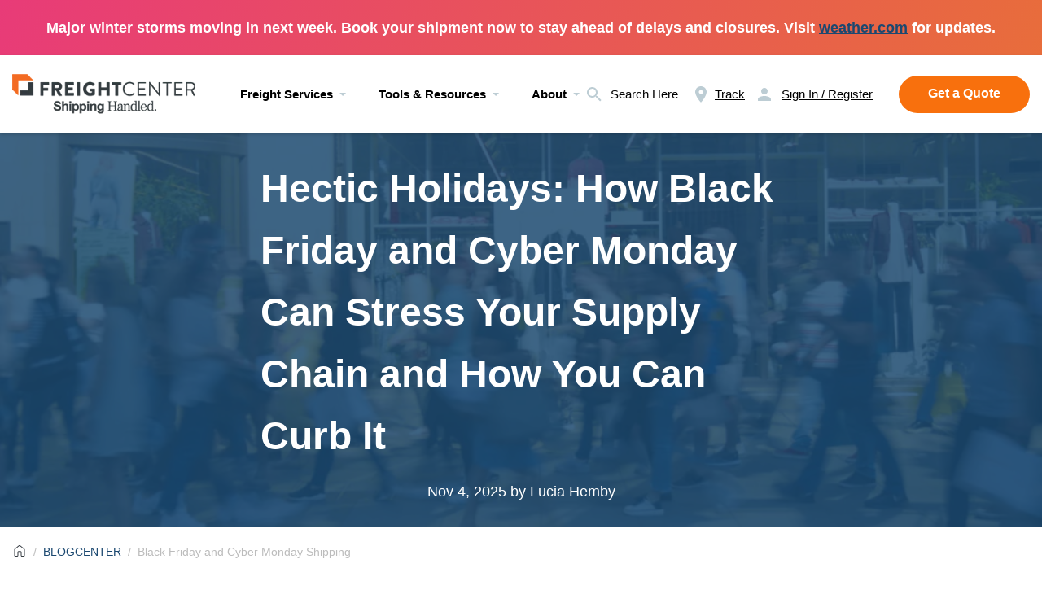

--- FILE ---
content_type: image/svg+xml
request_url: https://www.freightcenter.com/wp-content/themes/theme-sp/img/interface/home.svg
body_size: 485
content:
<svg width="18" height="18" viewBox="0 0 18 18" fill="none" xmlns="http://www.w3.org/2000/svg">
<path d="M8.09569 2.2479C8.35242 2.04194 8.67171 1.92969 9.00084 1.92969C9.32997 1.92969 9.64926 2.04194 9.90598 2.2479L14.8881 6.24519C15.0571 6.38079 15.1935 6.55263 15.2872 6.74802C15.3809 6.94341 15.4295 7.15735 15.4294 7.37404V14.6255C15.4294 15.0091 15.277 15.377 15.0058 15.6483C14.7345 15.9195 14.3666 16.0719 13.983 16.0719H12.0544C11.6708 16.0719 11.3029 15.9195 11.0316 15.6483C10.7604 15.377 10.608 15.0091 10.608 14.6255V10.7683C10.608 10.6405 10.5572 10.5178 10.4668 10.4274C10.3763 10.337 10.2537 10.2862 10.1258 10.2862H7.87584C7.74797 10.2862 7.62533 10.337 7.53491 10.4274C7.44449 10.5178 7.39369 10.6405 7.39369 10.7683V14.6255C7.39369 15.0091 7.2413 15.377 6.97005 15.6483C6.69879 15.9195 6.33088 16.0719 5.94727 16.0719H4.01869C3.63508 16.0719 3.26717 15.9195 2.99591 15.6483C2.72466 15.377 2.57227 15.0091 2.57227 14.6255V7.37404C2.57227 6.93561 2.77155 6.52033 3.11355 6.24583L8.09569 2.24854V2.2479ZM9.30234 3.00004C9.2168 2.9315 9.11045 2.89414 9.00084 2.89414C8.89122 2.89414 8.78488 2.9315 8.69934 3.00004L3.71719 6.99733C3.66084 7.04248 3.61536 7.09972 3.58409 7.16481C3.55282 7.2299 3.53658 7.30119 3.53655 7.3734V14.6248C3.53655 14.8916 3.75255 15.107 4.01869 15.107H5.94727C6.07514 15.107 6.19777 15.0562 6.28819 14.9658C6.37861 14.8753 6.42941 14.7527 6.42941 14.6248V10.7677C6.42941 10.3841 6.5818 10.0162 6.85306 9.74491C7.12432 9.47365 7.49222 9.32126 7.87584 9.32126H10.1258C10.3158 9.32126 10.504 9.35869 10.6795 9.43142C10.855 9.50415 11.0145 9.61075 11.1488 9.74513C11.2832 9.87951 11.3897 10.039 11.4623 10.2146C11.535 10.3902 11.5724 10.5783 11.5723 10.7683V14.6255C11.5723 14.8923 11.7883 15.1076 12.0544 15.1076H13.983C14.1109 15.1076 14.2335 15.0568 14.3239 14.9664C14.4143 14.876 14.4651 14.7533 14.4651 14.6255V7.37404C14.4652 7.30188 14.449 7.23063 14.4179 7.16554C14.3867 7.10046 14.3414 7.04319 14.2851 6.99797L9.30298 3.00069L9.30234 3.00004Z" fill="#343A40"/>
</svg>


--- FILE ---
content_type: image/svg+xml
request_url: https://www.freightcenter.com/wp-content/themes/theme-sp/img/interface/in-aside.svg
body_size: 95
content:
<svg width="26" height="26" viewBox="0 0 26 26" fill="none" xmlns="http://www.w3.org/2000/svg">
<circle cx="13" cy="13" r="13" fill="#0077B5"/>
<rect x="5.85156" y="5.63379" width="14.7333" height="13.8667" fill="white"/>
<path d="M19.7703 4.7666H6.75093C6.03953 4.7666 5.41797 5.27848 5.41797 5.98152V19.0298C5.41797 19.7367 6.03953 20.3666 6.75093 20.3666H19.7665C20.4817 20.3666 21.0179 19.7325 21.0179 19.0298V5.98152C21.0221 5.27848 20.4817 4.7666 19.7703 4.7666ZM10.2536 17.77H8.01878V10.8214H10.2536V17.77ZM9.2135 9.76487H9.19748C8.48225 9.76487 8.01913 9.23245 8.01913 8.56597C8.01913 7.8873 8.49444 7.36741 9.22569 7.36741C9.95694 7.36741 10.4044 7.88347 10.4204 8.56597C10.4201 9.23245 9.95693 9.76487 9.2135 9.76487ZM18.4213 17.77H16.1865V13.9706C16.1865 13.0604 15.8612 12.4385 15.0527 12.4385C14.435 12.4385 14.0693 12.8563 13.9067 13.2634C13.8458 13.4096 13.8294 13.6088 13.8294 13.8122V17.77H11.5946V10.8214H13.8294V11.7883C14.1547 11.3252 14.6627 10.6587 15.8449 10.6587C17.3119 10.6587 18.4217 11.6257 18.4217 13.7105L18.4213 17.77Z" fill="#0077B5"/>
</svg>


--- FILE ---
content_type: image/svg+xml
request_url: https://www.freightcenter.com/wp-content/themes/theme-sp/img/interface/email-aside.svg
body_size: -133
content:
<svg width="26" height="26" viewBox="0 0 26 26" fill="none" xmlns="http://www.w3.org/2000/svg">
<path d="M12.9999 25.9998C20.1795 25.9998 25.9998 20.1795 25.9998 12.9999C25.9998 5.82025 20.1795 0 12.9999 0C5.82025 0 0 5.82025 0 12.9999C0 20.1795 5.82025 25.9998 12.9999 25.9998Z" fill="#EE9755"/>
<path d="M18.825 7.5H7.425C6.64125 7.5 6.00712 8.14125 6.00712 8.925L6 17.475C6 18.2587 6.64125 18.9 7.425 18.9H18.825C19.6087 18.9 20.25 18.2587 20.25 17.475V8.925C20.25 8.14125 19.6087 7.5 18.825 7.5ZM18.825 10.35L13.125 13.9125L7.425 10.35V8.925L13.125 12.4875L18.825 8.925V10.35Z" fill="white"/>
</svg>


--- FILE ---
content_type: image/svg+xml
request_url: https://www.freightcenter.com/wp-content/themes/theme-sp/img/interface/facebook-aside.svg
body_size: -63
content:
<svg width="26" height="26" viewBox="0 0 26 26" fill="none" xmlns="http://www.w3.org/2000/svg">
<ellipse cx="13" cy="13.0205" rx="13" ry="12.9795" fill="white"/>
<path fill-rule="evenodd" clip-rule="evenodd" d="M26 13.0785C26 5.85615 20.179 0 13 0C5.82098 0 0 5.85615 0 13.0785C0 19.6061 4.75313 25.0168 10.9688 25.9988V16.8602H7.6671V13.0785H10.9688V10.1972C10.9688 6.91994 12.91 5.10822 15.8792 5.10822C17.3016 5.10822 18.7896 5.36395 18.7896 5.36395V8.58278H17.1496C15.5356 8.58278 15.0307 9.59053 15.0307 10.6263V13.0785H18.6358L18.0601 16.8602H15.0312V26C21.2469 25.0185 26 19.6079 26 13.0785Z" fill="#38659F"/>
</svg>


--- FILE ---
content_type: image/svg+xml
request_url: https://www.freightcenter.com/wp-content/themes/theme-sp/img/interface/twitter-aside.svg
body_size: 213
content:
<svg width="26" height="26" viewBox="0 0 26 26" fill="none" xmlns="http://www.w3.org/2000/svg">
<path d="M12.9999 25.9998C20.1795 25.9998 25.9998 20.1795 25.9998 12.9999C25.9998 5.82025 20.1795 0 12.9999 0C5.82025 0 0 5.82025 0 12.9999C0 20.1795 5.82025 25.9998 12.9999 25.9998Z" fill="#55ACEE"/>
<path d="M20.9622 9.34289C20.4051 9.58992 19.8058 9.757 19.1773 9.83162C19.819 9.44717 20.3114 8.83887 20.5439 8.11284C19.9434 8.46902 19.2781 8.7274 18.5706 8.86668C18.0038 8.26301 17.1962 7.88574 16.302 7.88574C14.5862 7.88574 13.1946 9.27731 13.1946 10.9931C13.1946 11.2366 13.2222 11.4737 13.2755 11.7013C10.693 11.5717 8.40327 10.3347 6.87057 8.45419C6.60315 8.91302 6.44974 9.44717 6.44974 10.0165C6.44974 11.0943 6.99872 12.0459 7.83204 12.6029C7.32292 12.587 6.84346 12.4472 6.42471 12.2139C6.42448 12.2271 6.42448 12.2403 6.42448 12.2533C6.42448 13.7588 7.49602 15.0146 8.91726 15.2999C8.65679 15.3713 8.38171 15.409 8.09877 15.409C7.89808 15.409 7.70366 15.3898 7.5141 15.3536C7.90944 16.5879 9.05676 17.4863 10.4168 17.5116C9.35315 18.3451 8.01349 18.8417 6.55726 18.8417C6.30699 18.8417 6.05903 18.8271 5.81641 18.7982C7.19083 19.6801 8.82456 20.1944 10.5793 20.1944C16.2948 20.1944 19.4204 15.4595 19.4204 11.353C19.4204 11.2183 19.4174 11.0842 19.4114 10.9511C20.019 10.5132 20.5457 9.96603 20.9622 9.34289Z" fill="#F1F2F2"/>
</svg>
